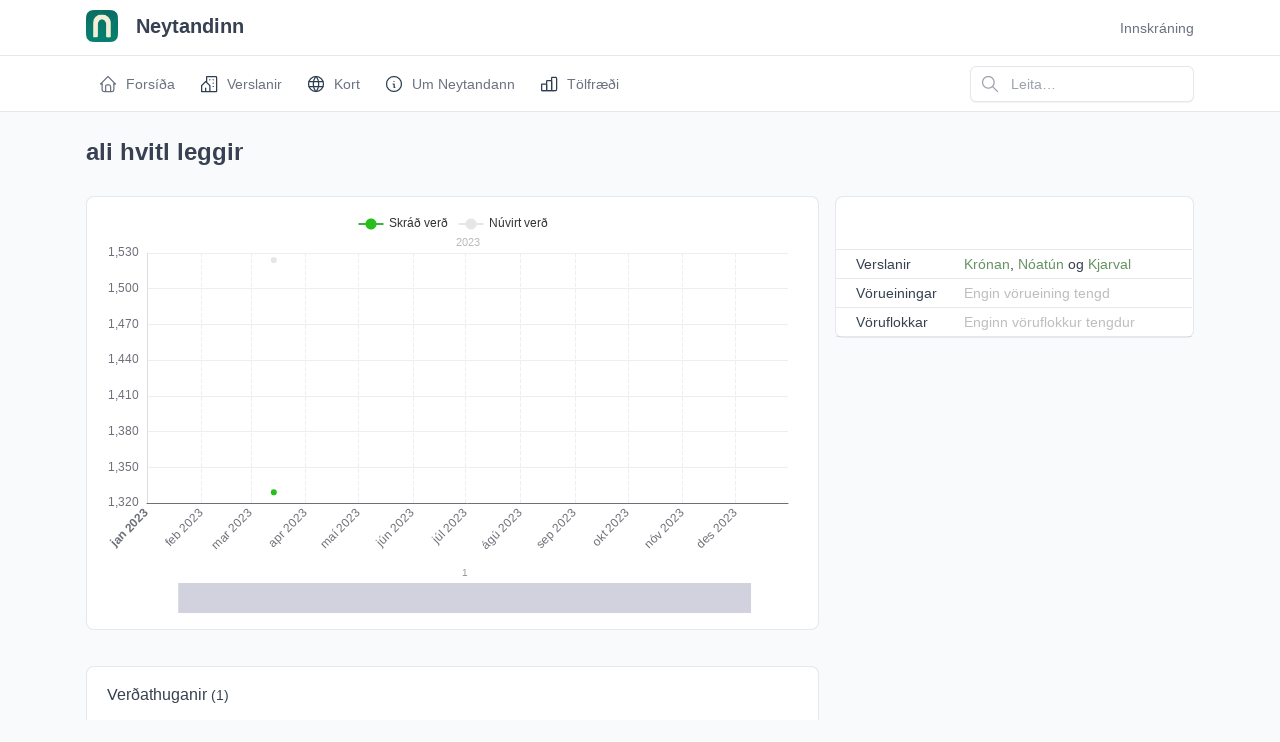

--- FILE ---
content_type: text/html; charset=UTF-8
request_url: https://www.neytandinn.is/i/dictionary-entry/uid-344fa6e0-d2fd-4c04-97fc-6d47326bb273
body_size: 6301
content:
<!doctype html>
<html lang="is">
	<head>
		<meta charset="utf-8"/>
		<meta name="viewport" content="width=device-width, initial-scale=1, viewport-fit=cover"/>
		<meta http-equiv="X-UA-Compatible" content="ie=edge"/>
		
			<meta property="og:image" content="https://www.neytandinn.is/Apps/WebObjects/Strimillinn.woa/wa/ChartJS/priceImage?uid=344fa6e0-d2fd-4c04-97fc-6d47326bb273" />
			<meta property="og:image:secure_url" content="https://www.neytandinn.is/Apps/WebObjects/Strimillinn.woa/wa/ChartJS/priceImage?uid=344fa6e0-d2fd-4c04-97fc-6d47326bb273" /> 
			<meta property="og:image:type" content="image/png" />
			<meta property="og:image:width" content="1200" />
			<meta property="og:image:height" content="630" />
		
		<link rel="stylesheet" type="text/css" href="/Apps/WebObjects/Strimillinn.woa/res/app/tabler/css/tabler.min.css"/>
		<link rel="stylesheet" type="text/css" href="/Apps/WebObjects/Strimillinn.woa/res/app/tabler/css/tabler-vendors.min.css"/>
		<link rel="stylesheet" type="text/css" href="/Apps/WebObjects/Strimillinn.woa/res/app/SMTablerLook.css"/>
		<script type="text/javascript" src="/Apps/WebObjects/Strimillinn.woa/res/app/bootstrap_prototype_conflict_fix.js"></script>
        <link href="https://unpkg.com/filepond@^4/dist/filepond.css" rel="stylesheet" /> 
        <link href="https://unpkg.com/filepond-plugin-image-preview/dist/filepond-plugin-image-preview.css" rel="stylesheet" /> 
        <link href="https://cdn.jsdelivr.net/npm/tom-select@2.3.1/dist/css/tom-select.bootstrap5.css" rel="stylesheet" /> 
		<title>ali hvitl leggir, Krónan / Nóatún / Kjarval | Neytandinn</title>
	</head>
	<body> 
		<div class="page">
			<header class="navbar navbar-expand-md d-print-none" >
				<div class="container-xl">
					<button class="navbar-toggler" type="button" data-bs-toggle="collapse" data-bs-target="#navbar-menu" aria-controls="navbar-menu" aria-expanded="false" aria-label="Toggle navigation">
						<span class="navbar-toggler-icon"></span>
					</button>
					<h1 class="navbar-brand navbar-brand-autodark d-none-navbar-horizontal pe-0 pe-md-3">
						<a href="/">
							<img alt="Neytandinn" class="navbar-brand-image" style="margin-top: -4px; padding-right: 12px" src="/Apps/WebObjects/Strimillinn.woa/res/app/images/logo.png" width="110" height="32" /> Neytandinn
						</a>
					</h1>
					<div class="navbar-nav flex-row order-md-last">
						
						<div class="d-none d-md-flex">
							
							
					</div>
					
						<div class="nav-item dropdown">
							<a href="#" class="nav-link d-flex lh-1 text-reset p-0" data-bs-toggle="dropdown" aria-label="Open user menu">
								Innskráning
							</a>
							<div class="dropdown-menu dropdown-menu-end dropdown-menu-arrow">
								<form name="f_0_19_11_1" method="post" action="/Apps/WebObjects/Strimillinn.woa/wo/0.0.19.11.1">
	<span class="dropdown-item"><input placeholder="Netfang" class="form-control input-sm" id="emailAddress" style="color: black" type="text" name="0.19.11.1.1" /></span>
	<span class="dropdown-item"><input placeholder="Aðgangsorð" class="form-control input-sm" id="password" style="color: black" type="password" name="0.19.11.1.3" /></span>
	<span class="dropdown-item"><input class="btn btn-success" id="loginButton" type="submit" value="Tengjast" name="0.19.11.1.5" /></span>
	<span class="dropdown-item"><a href="/Apps/WebObjects/Strimillinn.woa/wa/SMAction/register">Nýskráning</a></span>
	<span class="dropdown-item"><a href="/Apps/WebObjects/Strimillinn.woa/wa/PasswordAction/requestNewPassword">Gleymt aðgangsorð</a></span>
</form>	
							</div>
						</div>
					
					
				</div>
			</div>
		</header>
		<header class="navbar-expand-md">
			<div class="collapse navbar-collapse" id="navbar-menu">
				<div class="navbar">
					<div class="container-xl">
						<ul class="navbar-nav">
							<li class="nav-item"> 
								<a class="nav-link" href="/" >
									<span class="nav-link-icon d-md-none d-lg-inline-block">
										<svg xmlns="http://www.w3.org/2000/svg" class="icon" width="24" height="24" viewBox="0 0 24 24" stroke-width="2" stroke="currentColor" fill="none" stroke-linecap="round" stroke-linejoin="round"><path stroke="none" d="M0 0h24v24H0z" fill="none"/><path d="M5 12l-2 0l9 -9l9 9l-2 0" /><path d="M5 12v7a2 2 0 0 0 2 2h10a2 2 0 0 0 2 -2v-7" /><path d="M9 21v-6a2 2 0 0 1 2 -2h2a2 2 0 0 1 2 2v6" /></svg>
									</span>
									<span class="nav-link-title">Forsíða</span>
								</a>
							</li>
							<li class="nav-item">
								<a class="nav-link" href="/shops/">
									<span class="nav-link-icon d-md-none d-lg-inline-block">
										<svg xmlns="http://www.w3.org/2000/svg" class="icon icon-tabler icon-tabler-building-community" width="44" height="44" viewBox="0 0 24 24" stroke-width="1.5" stroke="#2c3e50" fill="none" stroke-linecap="round" stroke-linejoin="round">
  <path stroke="none" d="M0 0h24v24H0z" fill="none"/>
  <path d="M8 9l5 5v7h-5v-4m0 4h-5v-7l5 -5m1 1v-6a1 1 0 0 1 1 -1h10a1 1 0 0 1 1 1v17h-8" />
  <path d="M13 7l0 .01" />
  <path d="M17 7l0 .01" />
  <path d="M17 11l0 .01" />
  <path d="M17 15l0 .01" />
</svg>
									</span>
									<span class="nav-link-title">Verslanir</span>
								</a>
							</li>
							<li class="nav-item">
								<a class="nav-link" href="/shops-map/">
									<span class="nav-link-icon d-md-none d-lg-inline-block">
<svg xmlns="http://www.w3.org/2000/svg" class="icon icon-tabler icon-tabler-world" width="44" height="44" viewBox="0 0 24 24" stroke-width="1.5" stroke="#2c3e50" fill="none" stroke-linecap="round" stroke-linejoin="round">
  <path stroke="none" d="M0 0h24v24H0z" fill="none"/>
  <path d="M3 12a9 9 0 1 0 18 0a9 9 0 0 0 -18 0" />
  <path d="M3.6 9h16.8" />
  <path d="M3.6 15h16.8" />
  <path d="M11.5 3a17 17 0 0 0 0 18" />
  <path d="M12.5 3a17 17 0 0 1 0 18" />
</svg>
									</span>
									<span class="nav-link-title">Kort</span>
								</a>
							</li>
							<li class="nav-item">
								<a class="nav-link" href="/faq/">
									<span class="nav-link-icon d-md-none d-lg-inline-block">
	<svg xmlns="http://www.w3.org/2000/svg" class="icon icon-tabler icon-tabler-info-circle" width="44" height="44" viewBox="0 0 24 24" stroke-width="1.5" stroke="#2c3e50" fill="none" stroke-linecap="round" stroke-linejoin="round">
  <path stroke="none" d="M0 0h24v24H0z" fill="none"/>
  <path d="M3 12a9 9 0 1 0 18 0a9 9 0 0 0 -18 0" />
  <path d="M12 9h.01" />
  <path d="M11 12h1v4h1" />
</svg>
									</span>
									<span class="nav-link-title">Um Neytandann</span>
								</a>
							</li>
							<li class="nav-item">
								<a class="nav-link" href="/stats/">
									<span class="nav-link-icon d-md-none d-lg-inline-block">
<svg xmlns="http://www.w3.org/2000/svg" class="icon icon-tabler icon-tabler-chart-bar" width="44" height="44" viewBox="0 0 24 24" stroke-width="1.5" stroke="#2c3e50" fill="none" stroke-linecap="round" stroke-linejoin="round">
  <path stroke="none" d="M0 0h24v24H0z" fill="none"/>
  <path d="M3 12m0 1a1 1 0 0 1 1 -1h4a1 1 0 0 1 1 1v6a1 1 0 0 1 -1 1h-4a1 1 0 0 1 -1 -1z" />
  <path d="M9 8m0 1a1 1 0 0 1 1 -1h4a1 1 0 0 1 1 1v10a1 1 0 0 1 -1 1h-4a1 1 0 0 1 -1 -1z" />
  <path d="M15 4m0 1a1 1 0 0 1 1 -1h4a1 1 0 0 1 1 1v14a1 1 0 0 1 -1 1h-4a1 1 0 0 1 -1 -1z" />
  <path d="M4 20l14 0" />
</svg>
									</span>
									<span class="nav-link-title">Tölfræði</span>
								</a>
							</li>
							
						</ul>
						<div class="my-2 my-md-0 flex-grow-1 flex-md-grow-0 order-first order-md-last">
							<form name="f_0_19_27" autocomplete="off" method="GET" novalidate="off" action="/Apps/WebObjects/Strimillinn.woa/wa/SMAction/search">
								<div class="input-icon">
									<span class="input-icon-addon">
										<svg xmlns="http://www.w3.org/2000/svg" class="icon" width="24" height="24" viewBox="0 0 24 24" stroke-width="2" stroke="currentColor" fill="none" stroke-linecap="round" stroke-linejoin="round"><path stroke="none" d="M0 0h24v24H0z" fill="none"/><path d="M10 10m-7 0a7 7 0 1 0 14 0a7 7 0 1 0 -14 0" /><path d="M21 21l-6 -6" /></svg>
									</span>
									<input placeholder="Leita…" aria-label="Leita á vefsíðu" class="form-control" type="text" name="searchString" />
								</div>
							</form>
						</div>
					</div>
				</div>
			</div>
		</header>
			<div class="page-wrapper">
        
        
        <div class="page-body">
          <div class="container-xl">
            
	<style>
	.price-up, .price-down {
		background-repeat: no-repeat;
		background-position: 99%;
		background-size: 15px 15px;
	}

	.price-up {
		background-image: url(/Apps/WebObjects/Strimillinn.woa/res/app/prices/up.png) !important;
	}

	.price-up td {
		background-color: rgba(255,230,230,0.2);
	}

	.price-down {
		background-image: url(/Apps/WebObjects/Strimillinn.woa/res/app/prices/down.png) !important;
	}

	.price-down td {
		background-color: rgba(230,255,230,0.2);
	}

	.ev {
		background-color: rgb(250,250,250);
	}
	
	.gc {
		color: rgb(200,200,200) !important;
	}
</style>

<div class="row">
	<div class="col-md-12">
		<h1>ali hvitl leggir</h1>
	</div>
</div>


<div class="row">
	<div class="col-md-8">
		<div class="row">
			<div class="col mb-3">
				<div class="card">
					<div class="card-body">
						<div id="priceChart" style="height: 400px; width: 100%"></div>
					</div>
				</div>
			</div>
		</div>
		<div class="row">
			<div class="col">
				<div class="card">
					<div class="card-header">
						<h3 class="card-title">Verðathuganir <small>(1)</small></h3>
					</div>
					<table class="table card-table table-sm">
						<tr>
							<th>Dagsetning</th>
							<th>Tími</th>
							<th>Verslanakeðja</th>
							<th>Verslun</th>
							<th class="numcell">Verð</th>
							<th class="numcell gc">Núvirt</th>
							<th></th>
						</tr>
						
							<tr data-date="2023-03-14" class="ev">
								<td><a href="/i/entry/uid-401e7f88-2074-4082-b5df-0889273ccdd1">14.03.2023</a></td>
								<td>14:59</td>
								<td><a href="/i/chain/uid-37475b0a-d9f3-4eb4-8032-57cdb06edbbc">Krónan</a></td>
								<td><a href="/i/shop/uid-892706db-4d89-4680-b0cc-e5078637a98b">Fitjum</a></td>
								<td class="numcell">1.329</td>
								<td class="numcell gc">1.524</td>
								<td>
									
									
									
									
								</td>
							</tr>
						
					</table>
				</div>
			</div>
		</div>
		
	</div>
	<div class="col-md-4">
		<div class="row">
			<div class="col mb-3">
				<div class="card">
					<div class="card-body">
						<div align="center" style="margin-bottom: 20px">
							
						</div>
					</div>
						<table class="table table-sm card-table mb-0">
							<tr>
								<td>Verslanir</td>
								<td><a href="/i/chain/uid-37475b0a-d9f3-4eb4-8032-57cdb06edbbc">Krónan</a>, <a href="/i/chain/uid-5b75b818-eff3-46f6-a86a-d9154c59adc4">Nóatún</a> og <a href="/i/chain/uid-805e93c4-62f9-4a8c-9e6d-f6291d7c1f0d">Kjarval</a></td>
							</tr>
							<tr>
								<td>Vörueiningar</td>
								<td><span style="color: #bebebe">Engin vörueining tengd</span></td>
							</tr>
							<tr>
								<td>Vöruflokkar</td>
								<td><span style="color: #bebebe">Enginn vöruflokkur tengdur</span></td>
							</tr>
							
						</table>
				</div>
			</div>
		</div>
		<div class="row">
			<div class="col">
				
			</div>
		</div>
	</div>
</div>

<script src="https://cdn.jsdelivr.net/npm/echarts@5/dist/echarts.min.js"></script>

<script>
	const chartDataPromise = fetch('/Apps/WebObjects/Strimillinn.woa/wa/ChartJS/price?uid=344fa6e0-d2fd-4c04-97fc-6d47326bb273').then(r => r.json());

	document.addEventListener("DOMContentLoaded", async () => {
		const chart = echarts.init(document.getElementById('priceChart'));
		chart.showLoading({ text: 'Hugsi hugsi...' });

		const chartData = await chartDataPromise;
		chart.hideLoading();

		// Generate markLines and interval based on data range
		const allDates = chartData.datasets.flatMap(ds => ds.data.map(p => new Date(p.x)));
		const minYear = Math.min(...allDates.map(d => d.getFullYear()));
		const maxYear = Math.max(...allDates.map(d => d.getFullYear()));
		const yearSpan = maxYear - minYear + 1;

		// Adaptive interval: 1 month for <=2 years, 3 months for <=10 years, 6 months for more
		const monthInterval = yearSpan <= 2 ? 1 : yearSpan <= 10 ? 3 : 6;
		const dayInterval = 3600 * 24 * 1000 * 30 * monthInterval;

		const gridLines = [];
		for (let year = minYear; year <= maxYear + 1; year++) {
			for (let month = 0; month < 12; month += monthInterval) {
				const isJanuary = month === 0;
				gridLines.push({
					xAxis: year + '-' + String(month + 1).padStart(2, '0') + '-01',
					lineStyle: {
						color: isJanuary ? '#ddd' : '#eee',
						width: 1,
						type: isJanuary ? 'solid' : 'dashed'
					}
				});
			}
		}

		// Create year bands with alternating colors and labels
		const yearBands = [];
		const yearCounts = {};
		for (let year = minYear; year <= maxYear; year++) {
			yearCounts[year] = 0;
			yearBands.push([
				{
					xAxis: year + '-01-01',
					label: {
						show: true,
						position: 'top',
						formatter: year.toString(),
						color: '#bbb',
						fontSize: 11
					},
					itemStyle: {
						color: year % 2 === 0 ? 'rgba(245, 245, 250, 0.5)' : 'transparent'
					}
				},
				{ xAxis: (year + 1) + '-01-01' }
			]);
		}

		// Count data points per year (from first series only)
		chartData.datasets[0].data.forEach(point => {
			const year = new Date(point.x).getFullYear();
			if (yearCounts[year] !== undefined) {
				yearCounts[year]++;
			}
		});

		// Create bar data for year counts (positioned at mid-year)
		const yearCountBars = Object.entries(yearCounts).map(([year, count]) => ({
			value: [year + '-07-01', count],
			itemStyle: { color: 'rgba(180, 180, 200, 0.6)' }
		}));

		const option = {
			animation: false,
			tooltip: {
				trigger: 'axis',
				formatter: function(params) {
					const date = new Date(params[0].value[0]);
					const isBarSeries = params[0].seriesName === 'Fjöldi athugana';
					const formattedDate = isBarSeries
						? date.getFullYear().toString()
						: date.toLocaleString('is', {
							day: 'numeric',
							month: 'long',
							year: 'numeric'
						});
					let result = formattedDate + '<br/>';
					params.forEach(param => {
						const isBar = param.seriesName === 'Fjöldi athugana';
						const suffix = isBar ? '' : ' kr.';
						result += param.marker + ' ' + param.seriesName + ': ' + param.value[1].toLocaleString('is') + suffix + '<br/>';
					});
					return result;
				}
			},
			legend: {
				top: 0,
				data: chartData.datasets.map(ds => ds.label)
			},
			grid: [{
				left: 40,
				right: 10,
				top: 40,
				bottom: 110
			}, {
				left: 0,
				right: -25,
				top: 370,
				height: 30
			}],
			xAxis: [{
				type: 'time',
				gridIndex: 0,
				min: minYear + '-01-01',
				max: maxYear + '-12-31',
				splitLine: {
					show: false
				},
				axisTick: {
					show: false
				},
				minInterval: dayInterval,
				maxInterval: dayInterval,
				axisLabel: {
					rotate: 45,
					rich: {
						bold: {
							fontWeight: 'bold'
						}
					},
					formatter: function(value) {
						const date = new Date(value);
						if (date.getMonth() % monthInterval !== 0) return '';
						const months = ['jan', 'feb', 'mar', 'apr', 'maí', 'jún', 'júl', 'ágú', 'sep', 'okt', 'nóv', 'des'];
						const label = months[date.getMonth()] + ' ' + date.getFullYear();
						return date.getMonth() === 0 ? '{bold|' + label + '}' : label;
					}
				}
			}, {
				type: 'time',
				gridIndex: 1,
				min: minYear + '-01-01',
				max: maxYear + '-12-31',
				show: false
			}],
			yAxis: [{
				type: 'value',
				gridIndex: 0,
				scale: true,
				splitLine: {
					show: true,
					lineStyle: {
						color: '#eee'
					}
				},
				axisLabel: {
					formatter: function(value) {
						return value.toLocaleString('is');
					}
				}
			}, {
				type: 'value',
				gridIndex: 1,
				show: false
			}],
			series: [
				...chartData.datasets.map((dataset, index) => ({
					name: dataset.label,
					type: 'line',
					symbol: 'circle',
					symbolSize: dataset.pointRadius * 3,
					z: index === 0 ? 10 : 5,
					xAxisIndex: 0,
					yAxisIndex: 0,
					lineStyle: {
						width: dataset.borderWidth,
						color: dataset.borderColor
					},
					itemStyle: {
						color: dataset.backgroundColor
					},
					data: dataset.data.map(point => [point.x, point.y]),
					markLine: index === 0 ? {
						silent: true,
						symbol: 'none',
						label: { show: false },
						z: 1,
						data: gridLines
					} : undefined,
					markArea: index === 0 ? {
						silent: true,
						data: yearBands
					} : undefined
				})),
				{
					name: 'Fjöldi athugana',
					type: 'bar',
					xAxisIndex: 1,
					yAxisIndex: 1,
					barWidth: '80%',
					data: yearCountBars,
					showInLegend: false,
					label: {
						show: true,
						position: 'top',
						formatter: '{@[1]}',
						fontSize: 10,
						color: '#999'
					}
				}
			]
		};

		chart.setOption(option);

		chart.on('click', function(params) {
			if (params.componentType === 'series') {
				const date = params.value[0];
				const row = document.querySelector('tr[data-date="' + date + '"]');
				if (row) {
					row.scrollIntoView({ behavior: 'smooth', block: 'center' });
					row.style.transition = 'background-color 0.3s';
					row.style.backgroundColor = '#ffffcc';
					setTimeout(() => row.style.backgroundColor = '', 1500);
				}
			}
		});

		window.addEventListener('resize', () => chart.resize());
	});
</script>
	
		
	

          </div>
        </div>
        <footer class="footer footer-transparent d-print-none">
          <div class="container-xl">
            <div class="row text-center align-items-center flex-row-reverse">
              <div class="col-lg-auto ms-lg-auto">
                <ul class="list-inline list-inline-dots mb-0">
                  <li class="list-inline-item"><a class="link-secondary" href="/terms/">Skilmálar</a></li>
                  
                </ul>
              </div>
              <div class="col-12 col-lg-auto mt-3 mt-lg-0">
                <ul class="list-inline list-inline-dots mb-0">
                  <li class="list-inline-item">
                    Strimillinn ehf. 2023
                  </li>
                </ul>
              </div>
            </div>
          </div>
        </footer>
      </div>
    </div>
    
	<script src="https://unpkg.com/filepond-plugin-image-preview/dist/filepond-plugin-image-preview.js"></script> 
	<script src="https://unpkg.com/filepond-plugin-file-validate-type/dist/filepond-plugin-file-validate-type.js"></script> 
	<script src="https://unpkg.com/filepond@^4/dist/filepond.js"></script> 
	<script src="https://cdn.jsdelivr.net/npm/tom-select@2.4.3/dist/js/tom-select.complete.min.js"></script> 
	<script>
		// Register FilePond plugins globally
		FilePond.registerPlugin(FilePondPluginImagePreview);
		FilePond.registerPlugin(FilePondPluginFileValidateType);

		// Global function to initialize all Tom Select instances on the page
		window.initializeAllTomSelects = function() {
			// Find all select elements that need Tom Select but don't have it yet
			document.querySelectorAll('select:not(.tomselected)').forEach(function(selectElement) {
				// Check if this select has a data attribute indicating it should be Tom Select enabled
				// OR if it already has an initialization script waiting for it
				const elementId = selectElement.id;
				const initFunctionName = 'makeChosen' + elementId;

				// If there's a custom init function, call it
				if (typeof window[initFunctionName] === 'function') {
					window[initFunctionName]();
				}
			});
		};

		// Auto-initialize on page load
		document.addEventListener("DOMContentLoaded", function() {
			initializeAllTomSelects();

			// Set up MutationObserver to watch for Ajax updates
			const observer = new MutationObserver(function(mutations) {
				mutations.forEach(function(mutation) {
					// Check if nodes were added
					if (mutation.addedNodes.length > 0) {
						// Reinitialize Tom Select for any new selects
						initializeAllTomSelects();
					}
				});
			});

			// Start observing the document body for changes
			observer.observe(document.body, {
				childList: true,
				subtree: true
			});
		});
	</script>
    <script type="text/javascript" src="/Apps/WebObjects/Strimillinn.woa/res/app/tabler/js/tabler.min.js" defer="tabler/js/tabler.min.js"></script>
		<script>
		  (function(i,s,o,g,r,a,m){i['GoogleAnalyticsObject']=r;i[r]=i[r]||function(){
		  (i[r].q=i[r].q||[]).push(arguments)},i[r].l=1*new Date();a=s.createElement(o),
		  m=s.getElementsByTagName(o)[0];a.async=1;a.src=g;m.parentNode.insertBefore(a,m)
		  })(window,document,'script','https://www.google-analytics.com/analytics.js','ga');
		
		  ga('create', 'UA-1108979-10', 'auto');
		  ga('send', 'pageview');
		</script>
  </body>
</html>